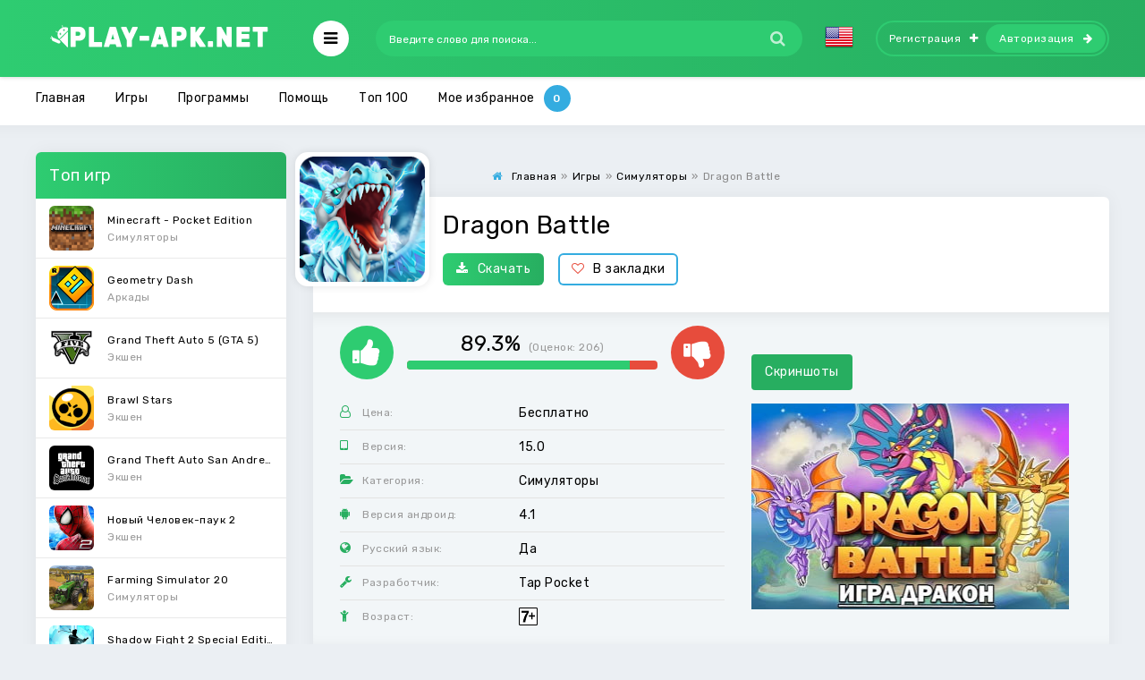

--- FILE ---
content_type: text/html; charset=utf-8
request_url: https://play-apk.net/11586-dragon-battle.html
body_size: 10873
content:
<!DOCTYPE html>
<html lang="ru">
<head>
  
	<title>Скачать Dragon Battle (Мод: много денег) на Андроид бесплатно версия APK 15.0</title>
<meta charset="utf-8">
<meta name="description" content="Ответ очевиден. Действительно, множество игроков зачастую интересуется тематикой динозавров, и теперь у них появилась великолепная возможность сыграть в игру, которая динозавры будут в главных ролях. Сюжет игры говорит о том, что когда-то на вселенную эльфов напала множество темных сил, из-за чего">
<meta name="keywords" content="Dragon Battle, Dragon Battle на андроид">
<link rel="canonical" href="https://play-apk.net/11586-dragon-battle.html">
<link rel="preconnect" href="https://play-apk.net/" fetchpriority="high">
<meta property="twitter:title" content="Скачать Dragon Battle (Мод: много денег) на Андроид бесплатно версия APK 15.0">
<meta property="twitter:url" content="https://play-apk.net/11586-dragon-battle.html">
<meta property="twitter:card" content="summary_large_image">
<meta property="twitter:image" content="/uploads/posts/2020-02/5e37c22c406bd_1.jpg">
<meta property="twitter:description" content="Dragon Battle - Любите ли вы драконов? Ответ очевиден. Действительно, множество игроков зачастую интересуется тематикой динозавров, и теперь у них появилась великолепная возможность сыграть в игру, которая динозавры будут в главных ролях. Сюжет игры говорит о том, что когда-то на вселенную эльфов">
<meta property="og:type" content="article">
<meta property="og:site_name" content="Новые Android игры на телефон и планшет">
<meta property="og:title" content="Скачать Dragon Battle (Мод: много денег) на Андроид бесплатно версия APK 15.0">
<meta property="og:url" content="https://play-apk.net/11586-dragon-battle.html">
<meta property="og:image" content="/uploads/posts/2020-02/5e37c22c406bd_1.jpg">
<meta property="og:description" content="Dragon Battle - Любите ли вы драконов? Ответ очевиден. Действительно, множество игроков зачастую интересуется тематикой динозавров, и теперь у них появилась великолепная возможность сыграть в игру, которая динозавры будут в главных ролях. Сюжет игры говорит о том, что когда-то на вселенную эльфов">
<link rel="alternate" hreflang="x-default" href="https://play-apk.net/11586-dragon-battle.html">
<link rel="alternate" hreflang="ru" href="https://play-apk.net/11586-dragon-battle.html">
<link rel="alternate" hreflang="en" href="https://play-apk.net/en/11586-dragon-battle.html">
	
	
	<meta name="ahrefs-site-verification" content="6f68ccbed3128939158e02d217ff6e7e8e25f0ff0fd8d65ceba5bb44b8b6604f">
	<meta name="viewport" content="width=device-width, initial-scale=1.0">
	<link rel="shortcut icon" href="/templates/play-apk-new/images/fav.ico">
  <link rel="stylesheet" type="text/css" href="/engine/classes/min/index.php?f=/templates/play-apk-new/style/styles.css,/templates/play-apk-new/style/engine.css,/templates/play-apk-new/lazydev/dle_subscribe/assets/dle_subscribe_style.css&amp;14">
	<link href="https://fonts.googleapis.com/css?family=Rubik:400,400i,500&amp;subset=cyrillic" rel="stylesheet">
	<meta name="theme-color" content="#27ae60">
</head>

<body>

<div class="wrap">

	<header class="header anim-all" id="header">
		<div class="header-in wrap-center fx-row fx-middle">
			
			 
			<a href="/" class="logo"><img src="/templates/play-apk-new/images/logo.png" alt="логотип" title="скачать игры на андроид"></a>
			
			<div class="btn-auth"><span class="fa fa-sign-in"></span></div>
			<div class="btn-search"><span class="fa fa-search"></span></div>
			<div class="btn-menu"><span class="fa fa-bars"></span></div>
			<div class="search-wrap fx-1">
				<form id="quicksearch" method="post">
					<input type="hidden" name="do" value="search">
					<input type="hidden" name="subaction" value="search">
					<div class="search-box">
						<input id="story" name="story" placeholder="Введите слово для поиска..." type="text">
						<button type="submit"><span class="fa fa-search"></span></button>
					</div>
				</form>
			</div>
			<div class="mult-n">
<a href="https://play-apk.net/en/11586-dragon-battle.html"> <img src="/engine/skins/flags/us.png" alt="English" title="English"> </a>
</div>
			
			<div class="login-btns icon-right">
				<a class="btn-reg" href="/?do=register" rel="nofollow">Регистрация<span class="fa fa-plus"></span></a>
				<div class="btn-login js-login">Авторизация<span class="fa fa-arrow-right"></span></div>
			</div>
			
			
		</div>
	</header>
	
	<!-- END HEADER -->
	
	
<div class="mmenu-box">
		<div class="mmenu-cols fx-row icon-left">
			<div class="mmenu">
				<a href="/game/" class="mmenu-caption"><span class="fa fa-gamepad"></span>Игры</a>
				<ul>
					<li><a href="/game/arkady/" rel="nofollow">Аркады</a><span></span></li>
					<li><a href="/game/viktoriny/" rel="nofollow">Викторины</a><span></span></li>
					<li><a href="/game/golovolomki/" rel="nofollow">Головоломки</a><span></span></li>
					<li><a href="/game/gonki/" rel="nofollow">Гонки</a><span></span></li>
					<li><a href="/game/kazino/" rel="nofollow">Карточные</a><span></span></li>
          <li><a href="/game/quests/" rel="nofollow">Квесты</a><span></span></li>
					<li><a href="/game/kazualnye/" rel="nofollow">Казуальные</a><span></span></li>
					<li><a href="/game/muzykalnye/" rel="nofollow">Музыкальные</a><span></span></li>
					<li><a href="/game/nastolnye/" rel="nofollow">Настольные</a><span></span></li>
					<li><a href="/game/obuchayuschie/" rel="nofollow">Обучающие</a><span></span></li>
					<li><a href="/game/priklyucheniya/" rel="nofollow">Приключения</a><span></span></li>
					<li><a href="/game/rolevye/" rel="nofollow">Ролевые</a><span></span></li>
					<li><a href="/game/simulyatory/" rel="nofollow">Симуляторы</a><span></span></li>
					<li><a href="/game/sportivnye/" rel="nofollow">Спортивные</a><span></span></li>
					<li><a href="/game/strategii/" rel="nofollow">Стратегии</a><span></span></li>
					<li><a href="/game/tri-v-ryad/" rel="nofollow">Три в ряд</a><span></span></li>
					<li><a href="/game/ekshen/" rel="nofollow">Экшен</a><span></span></li>
				</ul>
			</div>
			<div class="mmenu">
				<a href="/programm/" class="mmenu-caption yellow"><span class="fa fa-cogs"></span>Программы</a>
				<ul>
					<li><a href="/programm/arhivatory/" rel="nofollow">Архиваторы</a><span></span></li>
					<li><a href="/programm/bezopasnost/" rel="nofollow">Безопасность</a><span></span></li>
					<li><a href="/programm/brauzery/" rel="nofollow">Браузеры</a><span></span></li>
					<li><a href="/programm/zdorove-i-fitnes/" rel="nofollow">Здоровье и фитнес</a><span></span></li>
					<li><a href="/programm/instrumenty-i-sistema/" rel="nofollow">Инструменты</a><span></span></li>
					<li><a href="/programm/internet/" rel="nofollow">Интернет</a><span></span></li>
					<li><a href="/programm/socialnye/" rel="nofollow">Социальные</a><span></span></li>
					<li><a href="/programm/knigi-i-spravochniki/" rel="nofollow">Книги и справочники</a><span></span></li>
					<li><a href="/programm/muzyka-i-audio/" rel="nofollow">Музыка и аудио</a><span></span></li>
					<li><a href="/programm/multimedia-i-video/" rel="nofollow">Видеоплееры</a><span></span></li>
					<li><a href="/programm/novosti-i-zhurnaly/" rel="nofollow">Новости и журналы</a><span></span></li>
					<li><a href="/programm/obrazovanie/" rel="nofollow">Образование</a><span></span></li>
					<li><a href="/programm/personalizaciya/" rel="nofollow">Персонализация</a><span></span></li>
					<li><a href="/programm/pogoda/" rel="nofollow">Погода</a><span></span></li>
					<li><a href="/programm/puteshestviya/" rel="nofollow">Путешествия</a><span></span></li>
					<li><a href="/programm/sport/">Спорт</a><span></span></li>
					<li><a href="/programm/faylovye-menedzhery/" rel="nofollow">Файловые менеджеры</a><span></span></li>
					<li><a href="/programm/finansy/" rel="nofollow">Финансы</a><span></span></li>
					<li><a href="/programm/fotografiya/" rel="nofollow">Фотография</a><span></span></li>
          <li><a href="/vidzhety/" rel="nofollow">Виджеты</a><span></span></li>
				</ul>
			</div>
			<div class="mmenu">
			<a href="/category/" class="mmenu-caption blue"  rel="nofollow"><span class="fa fa-folder-open"></span>Тэги</a>
				<ul id="other-menu">
          <li><a href="/category/na-telefon/" rel="nofollow">На телефон</a><span></span></li>
          <li><a href="/category/na-planshet/" rel="nofollow">На планшет</a><span></span></li>
          <li><a href="/category/dlya-detey-ot-3-let/" rel="nofollow">Для детей от 3 лет</a><span></span></li>
          <li><a href="/category/detyam-ot-7-let/" rel="nofollow">Детям от 7 лет</a><span></span></li>
          <li><a href="/category/dlya-detey-ot-12-let/" rel="nofollow">Для детей от 12 лет</a><span></span></li>
          <li><a href="/category/dlya-podrostkov-ot-16-let/" rel="nofollow">Для подростков от 16 лет</a><span></span></li>
					<li><a href="/category/s-keshem/" rel="nofollow">С кэшем</a><span></span></li>
					<li><a href="/category/bez-kesha/" rel="nofollow">Без кэша</a><span></span></li>
					<li><a href="/category/na-russkom/" rel="nofollow">На русском</a><span></span></li>
					<li><a href="/category/dlya-malchikov/" rel="nofollow">Для мальчиков</a><span></span></li>
					<li><a href="/category/dlya-devochek/" rel="nofollow">Для девочек</a><span></span></li>
				</ul>
			</div>
		</div>
</div>




	<div class="wrap-center wrap-container">
	
		<div class="tmenu fx-row fx-middle  tmenu-showfull">
			<ul>
				
				
				<li><a href="/">Главная</a></li>
				
				<li><a href="/game/">Игры</a></li>
        
				<li><a href="/programm/">Программы</a></li>
        
        <li><a href="/pomosch/" rel="nofollow">Помощь</a></li>
        
				<li class="to-mob"><a href="/top-android.html" rel="nofollow">Топ 100</a></li>
				
				<li><span data-count="0" class="js-login">Мое избранное</span></li>
			</ul>
		</div>
		
		<!-- END TMENU -->
	
		<div class="cont">
		
			<div class="cols fx-row">
                                
				<aside class="sidebar">
					<div class="side-box">
						<div class="side-bt">Топ игр</div>
						<div class="side-bc side-bc-count">
							<a class="top-item fx-row fx-middle" href="https://play-apk.net/49-minecraft-pocket-edition.html" rel="nofollow">
	<div class="top-img img-fit"><img data-src="/uploads/posts/2017-10/1508238840_poster.jpg" src="/templates/play-apk-new/dleimages/no_image.jpg" alt="Логотип Minecraft - Pocket Edition" title="Minecraft - Pocket Edition на Андроид"></div>
	<div class="top-desc fx-1">
		<div class="top-title nowrap">Minecraft - Pocket Edition</div>
		<div class="top-cat nowrap">Симуляторы</div>
	</div>
</a><a class="top-item fx-row fx-middle" href="https://play-apk.net/40-geometry-dash.html" rel="nofollow">
	<div class="top-img img-fit"><img data-src="/uploads/posts/2017-10/1508241419_poster.jpg" src="/templates/play-apk-new/dleimages/no_image.jpg" alt="Логотип Geometry Dash" title="Geometry Dash на Андроид"></div>
	<div class="top-desc fx-1">
		<div class="top-title nowrap">Geometry Dash</div>
		<div class="top-cat nowrap">Аркады</div>
	</div>
</a><a class="top-item fx-row fx-middle" href="https://play-apk.net/890-grand-theft-auto-5-gta-5.html" rel="nofollow">
	<div class="top-img img-fit"><img data-src="/uploads/posts/2019-04/1555869697_grand_theft_auto_v.png" src="/templates/play-apk-new/dleimages/no_image.jpg" alt="Логотип Grand Theft Auto 5 (GTA 5)" title="Grand Theft Auto 5 (GTA 5) на Андроид"></div>
	<div class="top-desc fx-1">
		<div class="top-title nowrap">Grand Theft Auto 5 (GTA 5)</div>
		<div class="top-cat nowrap">Экшен</div>
	</div>
</a><a class="top-item fx-row fx-middle" href="https://play-apk.net/8113-brawl-stars.html" rel="nofollow">
	<div class="top-img img-fit"><img data-src="/uploads/posts/2019-01/1546948882_poster.jpg" src="/templates/play-apk-new/dleimages/no_image.jpg" alt="Логотип Brawl Stars" title="Brawl Stars на Андроид"></div>
	<div class="top-desc fx-1">
		<div class="top-title nowrap">Brawl Stars</div>
		<div class="top-cat nowrap">Экшен</div>
	</div>
</a><a class="top-item fx-row fx-middle" href="https://play-apk.net/105-grand-theft-auto-san-andreas.html" rel="nofollow">
	<div class="top-img img-fit"><img data-src="/uploads/posts/2017-10/1508238910_poster.jpg" src="/templates/play-apk-new/dleimages/no_image.jpg" alt="Логотип Grand Theft Auto San Andreas" title="Grand Theft Auto San Andreas на Андроид"></div>
	<div class="top-desc fx-1">
		<div class="top-title nowrap">Grand Theft Auto San Andreas</div>
		<div class="top-cat nowrap">Экшен</div>
	</div>
</a><a class="top-item fx-row fx-middle" href="https://play-apk.net/7-novyy-chelovek-pauk-2.html" rel="nofollow">
	<div class="top-img img-fit"><img data-src="/uploads/posts/2017-10/1508241543_poster.jpg" src="/templates/play-apk-new/dleimages/no_image.jpg" alt="Логотип Новый Человек-паук 2" title="Новый Человек-паук 2 на Андроид"></div>
	<div class="top-desc fx-1">
		<div class="top-title nowrap">Новый Человек-паук 2</div>
		<div class="top-cat nowrap">Экшен</div>
	</div>
</a><a class="top-item fx-row fx-middle" href="https://play-apk.net/10939-farming-simulator-20.html" rel="nofollow">
	<div class="top-img img-fit"><img data-src="/uploads/posts/2019-12/1575493671_poster.jpg" src="/templates/play-apk-new/dleimages/no_image.jpg" alt="Логотип Farming Simulator 20" title="Farming Simulator 20 на Андроид"></div>
	<div class="top-desc fx-1">
		<div class="top-title nowrap">Farming Simulator 20</div>
		<div class="top-cat nowrap">Симуляторы</div>
	</div>
</a><a class="top-item fx-row fx-middle" href="https://play-apk.net/158-shadow-fight-2-special-edition.html" rel="nofollow">
	<div class="top-img img-fit"><img data-src="/uploads/posts/2017-10/1508235309_poster.jpg" src="/templates/play-apk-new/dleimages/no_image.jpg" alt="Логотип Shadow Fight 2 Special Edition" title="Shadow Fight 2 Special Edition на Андроид"></div>
	<div class="top-desc fx-1">
		<div class="top-title nowrap">Shadow Fight 2 Special Edition</div>
		<div class="top-cat nowrap">Экшен</div>
	</div>
</a><a class="top-item fx-row fx-middle" href="https://play-apk.net/126-farming-simulator-18.html" rel="nofollow">
	<div class="top-img img-fit"><img data-src="/uploads/posts/2017-10/1508239384_poster.jpg" src="/templates/play-apk-new/dleimages/no_image.jpg" alt="Логотип Farming Simulator 18" title="Farming Simulator 18 на Андроид"></div>
	<div class="top-desc fx-1">
		<div class="top-title nowrap">Farming Simulator 18</div>
		<div class="top-cat nowrap">Обучающие</div>
	</div>
</a><a class="top-item fx-row fx-middle" href="https://play-apk.net/9710-human-fall-flat.html" rel="nofollow">
	<div class="top-img img-fit"><img data-src="/uploads/posts/2019-07/1562387755_poster.jpg" src="/templates/play-apk-new/dleimages/no_image.jpg" alt="Логотип Human: Fall Flat" title="Human: Fall Flat на Андроид"></div>
	<div class="top-desc fx-1">
		<div class="top-title nowrap">Human: Fall Flat</div>
		<div class="top-cat nowrap">Головоломки</div>
	</div>
</a>
						</div>
					</div>
					<div class="side-box">
						<div class="side-bt">Топ программ</div>
						<div class="side-bc side-bc-count">
							<a class="top-item fx-row fx-middle" href="https://play-apk.net/155-lucky-patcher-full.html" rel="nofollow">
	<div class="top-img img-fit"><img data-src="/uploads/posts/2017-10/1507720204_lucky-patcher.png" src="/templates/play-apk-new/dleimages/no_image.jpg" alt="Логотип Lucky patcher" title="Lucky patcher на Андроид"></div>
	<div class="top-desc fx-1">
		<div class="top-title nowrap">Lucky patcher</div>
		<div class="top-cat nowrap">Инструменты и система</div>
	</div>
</a><a class="top-item fx-row fx-middle" href="https://play-apk.net/1156-uchiru.html" rel="nofollow">
	<div class="top-img img-fit"><img data-src="/uploads/posts/2018-01/1515872203_poster.jpg" src="/templates/play-apk-new/dleimages/no_image.jpg" alt="Логотип Учи.ру" title="Учи.ру на Андроид"></div>
	<div class="top-desc fx-1">
		<div class="top-title nowrap">Учи.ру</div>
		<div class="top-cat nowrap">Образование</div>
	</div>
</a><a class="top-item fx-row fx-middle" href="https://play-apk.net/157-google-play-market.html" rel="nofollow">
	<div class="top-img img-fit"><img data-src="/uploads/posts/2017-10/1507721389_google-play-market.png" src="/templates/play-apk-new/dleimages/no_image.jpg" alt="Логотип Google Play Маркет" title="Google Play Маркет на Андроид"></div>
	<div class="top-desc fx-1">
		<div class="top-title nowrap">Google Play Маркет</div>
		<div class="top-cat nowrap">Инструменты и система</div>
	</div>
</a><a class="top-item fx-row fx-middle" href="https://play-apk.net/8229-vk-coffee.html" rel="nofollow">
	<div class="top-img img-fit"><img data-src="/uploads/posts/2019-01/1547902795_7c7a3803e608fea1285c1d0009ffb.png" src="/templates/play-apk-new/dleimages/no_image.jpg" alt="Логотип VK Coffee" title="VK Coffee на Андроид"></div>
	<div class="top-desc fx-1">
		<div class="top-title nowrap">VK Coffee</div>
		<div class="top-cat nowrap">Интернет</div>
	</div>
</a><a class="top-item fx-row fx-middle" href="https://play-apk.net/10907-grand-theft-auto-v-the-manual.html" rel="nofollow">
	<div class="top-img img-fit"><img data-src="/uploads/posts/2019-12/1575339415_poster.jpg" src="/templates/play-apk-new/dleimages/no_image.jpg" alt="Логотип Grand Theft Auto V: The Manual" title="Grand Theft Auto V: The Manual на Андроид"></div>
	<div class="top-desc fx-1">
		<div class="top-title nowrap">Grand Theft Auto V: The Manual</div>
		<div class="top-cat nowrap">Книги и справочники</div>
	</div>
</a><a class="top-item fx-row fx-middle" href="https://play-apk.net/43-fl-studio-mobile.html" rel="nofollow">
	<div class="top-img img-fit"><img data-src="/uploads/posts/2017-10/1508238088_poster.jpg" src="/templates/play-apk-new/dleimages/no_image.jpg" alt="Логотип FL Studio Mobile" title="FL Studio Mobile на Андроид"></div>
	<div class="top-desc fx-1">
		<div class="top-title nowrap">FL Studio Mobile</div>
		<div class="top-cat nowrap">Музыка и аудио</div>
	</div>
</a><a class="top-item fx-row fx-middle" href="https://play-apk.net/268-chat-ruletka.html" rel="nofollow">
	<div class="top-img img-fit"><img data-src="/uploads/posts/2017-11/1510747004_poster.jpg" src="/templates/play-apk-new/dleimages/no_image.jpg" alt="Логотип Чат Рулетка" title="Чат Рулетка на Андроид"></div>
	<div class="top-desc fx-1">
		<div class="top-title nowrap">Чат Рулетка</div>
		<div class="top-cat nowrap">Социальные</div>
	</div>
</a><a class="top-item fx-row fx-middle" href="https://play-apk.net/736-megafon-lichnyy-kabinet.html" rel="nofollow">
	<div class="top-img img-fit"><img data-src="/uploads/posts/2017-12/1514154948_poster.jpg" src="/templates/play-apk-new/dleimages/no_image.jpg" alt="Логотип «МегаФон» Личный кабинет" title="«МегаФон» Личный кабинет на Андроид"></div>
	<div class="top-desc fx-1">
		<div class="top-title nowrap">«МегаФон» Личный кабинет</div>
		<div class="top-cat nowrap">Инструменты и система</div>
	</div>
</a><a class="top-item fx-row fx-middle" href="https://play-apk.net/29-toca-life-stable.html" rel="nofollow">
	<div class="top-img img-fit"><img data-src="/uploads/posts/2017-10/1508238720_poster.jpg" src="/templates/play-apk-new/dleimages/no_image.jpg" alt="Логотип Toca Life Stable" title="Toca Life Stable на Андроид"></div>
	<div class="top-desc fx-1">
		<div class="top-title nowrap">Toca Life Stable</div>
		<div class="top-cat nowrap">Образование</div>
	</div>
</a><a class="top-item fx-row fx-middle" href="https://play-apk.net/1637-sb-game-hacker.html" rel="nofollow">
	<div class="top-img img-fit"><img data-src="/uploads/posts/2018-01/1516958377_sb-game-hacker.jpg" src="/templates/play-apk-new/dleimages/no_image.jpg" alt="Логотип SB Game Hacker" title="SB Game Hacker на Андроид"></div>
	<div class="top-desc fx-1">
		<div class="top-title nowrap">SB Game Hacker</div>
		<div class="top-cat nowrap">Инструменты и система</div>
	</div>
</a>
						</div>
					</div>
				</aside>
                				
				<!-- END SIDEBAR -->
                
				<main class="main fx-1 fx-col">
                    
					
                                        
                    
					
					
					
					
					                    
                    
					
					<div class="speedbar nowrap icon-left"><span class="fa fa-home"></span><div id="dle-speedbar"><ul itemscope itemtype="http://schema.org/BreadcrumbList" class="speedbar"><li itemprop="itemListElement" itemscope itemtype="http://schema.org/ListItem"><a itemprop="item" href="https://play-apk.net/" title="Новые Android игры на телефон и планшет"><span itemprop="name">Главная</span></a><meta itemprop="position" content="1" /></li><li class="speedbar_sep">»</li><li itemprop="itemListElement" itemscope itemtype="http://schema.org/ListItem"><a itemprop="item" href="https://play-apk.net/game/" title="Скачать игры на андроид бесплатно полные версии без интернета в апк 4.4.2"><span itemprop="name">Игры</span></a><meta itemprop="position" content="2" /></li><li class="speedbar_sep">»</li><li itemprop="itemListElement" itemscope itemtype="http://schema.org/ListItem"><a itemprop="item" href="https://play-apk.net/game/simulyatory/" title="Скачать игры на андроид симуляторы вождения машины русские, животных для версии 2 3 и выше"><span itemprop="name">Симуляторы</span></a><meta itemprop="position" content="3" /></li><li class="speedbar_sep">»</li><li>Dragon Battle</li></ul></div></div>
					<div itemscope itemtype='http://schema.org/MobileApplication'>
	<article class="full ignore-select" id="full">    	
		<div class="fone sect">  

      <div class="fcols fx-row">
				<div class="fcol-leftск">
					<div class="fposter img-fit">
						<img itemprop="image" src="/uploads/posts/2020-02/1580712566_poster.jpg" alt="Логотип Dragon Battle" title="Dragon Battle на Андроид">
					</div>
				</div>
        <div class="fcol-right fx-1">
					<h1 itemprop="name">Dragon Battle</h1>
					
					<div class="fbtns icon-left">
						<a href="#down" style="cursor: pointer;" class="fbtn-dl" rel="nofollow"><span class="fa fa-download"></span>Скачать</a>
						<div class="fbtn-fav">
							
							<a href="#" class="js-login"><span class="fa fa-heart-o"></span>В закладки</a>
							
							
							
						</div>
					</div>
				</div>
			</div>         
			<!-- END FCOLS -->
		
			<div class="fcols2 fx-row fx-middle">
				<div class="fcol2-left fx-1">
					<div class="frate" itemprop="aggregateRating" itemscope itemtype="http://schema.org/AggregateRating">
						
						<div class="rate3 clearfix">
							<div class="pluss" id="pluss-11586" onclick="doRateLDF('plus', '11586');"><span class="fa fa-thumbs-up"></span></div>
							<div class="minuss" id="minuss-11586" onclick="doRateLDF('minus', '11586');"><span class="fa fa-thumbs-down"></span></div>
							<div class="rate-info">
								<div class="rate-votes">
									<meta itemprop="ratingValue" content="89.3">
	                <span class="rateperc">89.3%</span>
	                <span class="rate-sub">(Оценок: <span itemprop="reviewCount" id="vote-num-id-11586">206</span>)</span>
	                <meta itemprop="bestRating" content="100">
	              </div>
							</div>
							<div class="rate3-hide"><span data-ratig-layer-id="11586"><span class="ratingtypeplusminus ratingplus" >+162</span></span></div>
						</div>
						
					</div>
					<ul class="finfo">

						
						<li itemprop="offers" itemscope="" itemtype="http://schema.org/Offer">
							<span class="fa fa-user-o"></span><span>Цена:</span><span>Бесплатно</span>
							<meta itemprop="price" content="0">
							<meta itemprop="priceCurrency" content="RUB">
						</li>
						
						

						
						
						
						

						
						
						<li itemprop="softwareVersion">
							<span class="fa fa-tablet"></span><span>Версия:</span> <span>15.0</span> 
						</li>
						
						
						

						
						<li itemprop="applicationCategory">
						<span class="fa fa-folder-open"></span><span>Категория:</span> <span>Симуляторы</span>
						</li>
						
						

						
						
						<li itemprop="operatingSystem">
							<span class="fa fa-android"></span><span>Версия андроид:</span> <span>4.1</span>
						</li>
						
						
						

						
						
						<li itemprop="inLanguage">
								<span class="fa fa-globe"></span><span>Русский язык:</span> <span>Да</span>
						</li>
						
						


						
						
						<li itemprop="author" itemscope="" itemtype="https://schema.org/Organization">
							<span class="fa fa-wrench"></span><span>Разработчик:</span> <span itemprop="name">Tap Pocket</span>
						</li>
						
						
						

						
						<li>
							<span class="fa fa-child"></span><span>Возраст:</span>  <img src="/templates/play-apk-new/images/7-year.png" alt="логотип возраст от 7 лет" title="возраст от 7 лет">   
						</li>
						
						
					</ul>
				</div>  
	      <div class="fcol2-right" id="fcol2-right">
					<div class="scr tabs-box">
						<div class="tabs-sel">
							<span class="current">Скриншоты</span>
							<!--<span>Видео</span>-->
						</div>
						<div class="tabs-b scr-box visible">
							<!--TBegin:/uploads/posts/2020-02/5e37c22c406bd_1.jpg|--><a href="/uploads/posts/2020-02/5e37c22c406bd_1.jpg" class="highslide" target="_blank"><img src="/uploads/posts/2020-02/thumbs/5e37c22c406bd_1.jpg" style="max-width:100%;" alt=""></a><!--TEnd--><!--TBegin:/uploads/posts/2020-02/5e37c22c9e3d9_2.jpg|--><a href="/uploads/posts/2020-02/5e37c22c9e3d9_2.jpg" class="highslide" target="_blank"><img src="/uploads/posts/2020-02/thumbs/5e37c22c9e3d9_2.jpg" style="max-width:100%;" alt=""></a><!--TEnd--><!--TBegin:/uploads/posts/2020-02/5e37c22cd2cbe_3.jpg|--><a href="/uploads/posts/2020-02/5e37c22cd2cbe_3.jpg" class="highslide" target="_blank"><img src="/uploads/posts/2020-02/thumbs/5e37c22cd2cbe_3.jpg" style="max-width:100%;" alt=""></a><!--TEnd--><!--TBegin:/uploads/posts/2020-02/5e37c22d26758_4.jpg|--><a href="/uploads/posts/2020-02/5e37c22d26758_4.jpg" class="highslide" target="_blank"><img src="/uploads/posts/2020-02/thumbs/5e37c22d26758_4.jpg" style="max-width:100%;" alt=""></a><!--TEnd--><!--TBegin:/uploads/posts/2020-02/5e37c22d5f657_5.jpg|--><a href="/uploads/posts/2020-02/5e37c22d5f657_5.jpg" class="highslide" target="_blank"><img src="/uploads/posts/2020-02/thumbs/5e37c22d5f657_5.jpg" style="max-width:100%;" alt=""></a><!--TEnd-->
						</div>
						<!--
						<div class="tabs-b video-box">
							<iframe width="280" height="158" src="//www.youtube.com/embed/3ioC6ScjBKo?ps=play&amp;vq=large&amp;rel=0&amp;autohide=1&amp;showinfo=0" title="Dragon Battle"></iframe>
						</div>
						-->
					</div>               
	      </div>
			</div>                 
			<!-- END FCOLS2 -->         
        
			<div class="fdesc">
				<div class="fdesc-in full-text clearfix" itemprop="description">
					<b>Dragon Battle</b> - Любите ли вы драконов? Ответ очевиден. Действительно, множество игроков зачастую интересуется тематикой динозавров, и теперь у них появилась великолепная возможность сыграть в игру, которая динозавры будут в главных ролях. Сюжет игры говорит о том, что когда-то на вселенную эльфов напала множество темных сил, из-за чего было убито множество ящеров. Чтобы восстановить род драконов, необходимо будет заниматься их скрещиванием, получая в итоге множество новых видов. Вместе с этим, необходимо будет достаточно хорошо присматривать за своими новыми питомцами, получая от игры великолепный результат.
					
				</div>
			</div>
			<!-- END FDESC -->
		
      <div class="fcols2 fsub-dl hidden" id="fsub-dl"></div>
			<!-- END FSUB-DL -->          
 



			<div class="fdesc fdl-box">
				<h2 id="down" class="fdesc-title icon-left">Скачать Dragon Battle на андроид бесплатно</h2>

				
				
				

				
			</div>
                   



			

			
				
<div class="fdl-btn-wr">		
	<a href="/?do=downloads&id=65649" class="fdl-btn fx-row fx-middle" rel="nofollow">
		<div class="fdl-btn-icon fx-col fx-center"><span class="fa fa-download"></span></div>
		<div class="fdl-btn-desc fx-1">
			<div class="fdl-btn-title">Скачать Dragon Battle 15.0</div>
		</div>
		<div class="fdl-btn-size">123.87 Mb</div>
	</a>
</div>



			
			
				
<div class="fdl-btn-wr">		
	<a href="/?do=downloads&id=41154" class="fdl-btn fx-row fx-middle" rel="nofollow">
		<div class="fdl-btn-icon fx-col fx-center"><span class="fa fa-download"></span></div>
		<div class="fdl-btn-desc fx-1">
			<div class="fdl-btn-title">Скачать Dragon Battle 15.0 Мод (много денег)</div>
		</div>
		<div class="fdl-btn-size">95.27 Mb</div>
	</a>
</div>



			

			
			

			

			
               
			 
			

			
			
			

			<div class="fdl-old">
				<div class="fdl-old-title">Старые версии: <span class="fdl-old-toggle">показать</span></div>
				<div class="fdl-old-hidden">
					
					        
					
					
					
					                        
				</div>                    
			</div>                 
			<div class="fdl-ctrl fx-row icon-left">
				<!-- DLE Subscribe developed by https://lazydev.pro --><div id="block_sub_ds_fef2e5079cc119f1e16184d9725164f4" class="subscribe" data-type="subscribe" data-subscribe="dle_subscribe" data-pagetype="news" data-block="ds_fef2e5079cc119f1e16184d9725164f4" data-pagevalue="MTE1ODY="><span class="fa fa-bell-o"></span> Подписаться на обновления</div><!-- DLE Subscribe developed by https://lazydev.pro -->
			</div>

			<!-- END FDL-BOX -->        
		  
			<div class="sect rels">
				<div class="sect-header fx-row fx-middle">
					<div class="sect-title fx-1">Похожие приложения:</div>
					<div class="sect-icon"><span class="fa fa-android"></span></div>
				</div>
				<div class="sect-cont clearfix">
					<div class="short">
	<div class="short-in">
		<a class="short-link" href="https://play-apk.net/8196-crazy-dino-park.html">
			<div class="short-img img-fit"><img data-src="/uploads/posts/2019-01/1547473492_poster.jpg" src="/templates/play-apk-new/dleimages/no_image.jpg" alt="Логотип Crazy Dino Park" title="Crazy Dino Park на Андроид"></div>
			<div class="short-title nowrap">Crazy Dino Park</div>
		</a>
	</div>
</div><div class="short">
	<div class="short-in">
		<a class="short-link" href="https://play-apk.net/11606-torque-drift.html">
			<div class="short-img img-fit"><img data-src="/uploads/posts/2020-02/1580731034_poster.jpg" src="/templates/play-apk-new/dleimages/no_image.jpg" alt="Логотип Torque Drift" title="Torque Drift на Андроид"></div>
			<div class="short-title nowrap">Torque Drift</div>
		</a>
	</div>
</div><div class="short">
	<div class="short-in">
		<a class="short-link" href="https://play-apk.net/11603-dragon-x-dragon-city-sim-game.html">
			<div class="short-img img-fit"><img data-src="/uploads/posts/2020-02/1580730557_logoo.jpg" src="/templates/play-apk-new/dleimages/no_image.jpg" alt="Логотип Dragon x Dragon - City Sim Game" title="Dragon x Dragon - City Sim Game на Андроид"></div>
			<div class="short-title nowrap">Dragon x Dragon - City Sim Game</div>
		</a>
	</div>
</div><div class="short">
	<div class="short-in">
		<a class="short-link" href="https://play-apk.net/10502-merge-magic.html">
			<div class="short-img img-fit"><img data-src="/uploads/posts/2019-09/1569720481_poster.jpg" src="/templates/play-apk-new/dleimages/no_image.jpg" alt="Логотип Merge Magic!" title="Merge Magic! на Андроид"></div>
			<div class="short-title nowrap">Merge Magic!</div>
		</a>
	</div>
</div><div class="short">
	<div class="short-in">
		<a class="short-link" href="https://play-apk.net/11672-monster-fishing-2020.html">
			<div class="short-img img-fit"><img data-src="/uploads/posts/2020-02/1581184713_poster.jpg" src="/templates/play-apk-new/dleimages/no_image.jpg" alt="Логотип Monster Fishing 2020" title="Monster Fishing 2020 на Андроид"></div>
			<div class="short-title nowrap">Monster Fishing 2020</div>
		</a>
	</div>
</div><div class="short">
	<div class="short-in">
		<a class="short-link" href="https://play-apk.net/5841-zov-mini-ohota-na-dinozavrov.html">
			<div class="short-img img-fit"><img data-src="/uploads/posts/2018-09/1536349246_poster.jpg" src="/templates/play-apk-new/dleimages/no_image.jpg" alt="Логотип Зов Мини: Охота на динозавров" title="Зов Мини: Охота на динозавров на Андроид"></div>
			<div class="short-title nowrap">Зов Мини: Охота на динозавров</div>
		</a>
	</div>
</div><div class="short">
	<div class="short-in">
		<a class="short-link" href="https://play-apk.net/11339-world-above-vikings-amp-dragons.html">
			<div class="short-img img-fit"><img data-src="/uploads/posts/2020-01/1578302076_poster.jpg" src="/templates/play-apk-new/dleimages/no_image.jpg" alt="Логотип World Above: Vikings &amp; Dragons" title="World Above: Vikings &amp; Dragons на Андроид"></div>
			<div class="short-title nowrap">World Above: Vikings &amp; Dragons</div>
		</a>
	</div>
</div><div class="short">
	<div class="short-in">
		<a class="short-link" href="https://play-apk.net/11692-rodnoj-gorod-romanticheskaja-istorija-podrostok-igra.html">
			<div class="short-img img-fit"><img data-src="/uploads/posts/2020-02/1582059060_poster.jpg" src="/templates/play-apk-new/dleimages/no_image.jpg" alt="Логотип Родной Город Романтическая История: Подросток Игра" title="Родной Город Романтическая История: Подросток Игра на Андроид"></div>
			<div class="short-title nowrap">Родной Город Романтическая История: Подросток Игра</div>
		</a>
	</div>
</div>
				</div>
			</div>
			<div class="sect">
				<div class="fcomms" id="full-comms">
					<div class="add-comm-form clearfix" id="add-comm-form">
						<div class="ac-title">Комментарии (0)</div>
						<form  method="post" name="dle-comments-form" id="dle-comments-form" >		
		<div class="ac-inputs fx-row">
			<input type="text" maxlength="35" name="name" id="name" placeholder="Ваше имя">
			<input type="text" maxlength="35" name="mail" id="mail" placeholder="E-Mail">
		</div>
		
			
		<div class="ac-textarea"><div class="bb-editor"><textarea name="comments" id="comments" cols="70" rows="10"></textarea></div></div>
			

			<div class="ac-protect">
				
				
				
			</div>


	<div class="ac-submit clearfix">
		<div class="ac-av img-box" id="ac-av"></div>
		<button name="submit" type="submit">Отправить</button>
	</div>
		<input type="hidden" name="subaction" value="addcomment">
		<input type="hidden" name="post_id" id="post_id" value="11586"><input type="hidden" name="user_hash" value="cfc26591c6d0e15157b09eaee963a46e2f472ded"></form>
					</div>
					
<div id="dle-ajax-comments"></div>

					<!--dlenavigationcomments-->
				</div>
			</div>
		</div>
		<!-- END FONE -->
	</article>
	
</div>


					
					
                	<div class="desc-here">








</div>
                    
				</main>
				
				<!-- END MAIN -->
				
			</div>
			
			<!-- END COLS -->
			
		</div>
		
		<!-- END CONT -->
	
		<footer class="footer fx-row fx-middle">
			<div class="ft-left">Copyright 2026, support@play-apk.net <br><a href="/index.php?do=feedback" rel="nofollow">Обратная связь</a> <a href="/privacy-policy.html" rel="nofollow">Политика конфиденциальности</a>
				<br><br>
				<!--<div style="cursor: pointer;">

<button onclick="location.href='https://play-apk.net/en/11586-dragon-battle.html'"><img src="/engine/skins/flags/us.png" alt="English" title="English"> </button>


<button onclick="location.href='https://play-apk.net/11586-dragon-battle.html'"><img src="/engine/skins/flags/ru.png" alt="Russian" title="Russian"> ACTIVE</button></div>-->
			</div> 
			<div class="ft-right">Копирование материалов запрещено! Возможно только с использование активной ссылки на Play-Apk.net</div> 
		</footer>
		
		<!-- END FOOTER -->
	
	</div>
	
	<!-- END WRAP-CENTER -->
	
</div>

<!-- END WRAP -->



<div class="login-box not-logged">
	<form method="post">
		<div class="login-input"><input type="text" name="login_name" id="login_name" placeholder="Логин"></div>
		<div class="login-input fx-row">
			<input type="password" name="login_password" id="login_password" placeholder="Пароль" class="fx-1">
			<button onclick="submit();" type="submit" title="Вход"><span class="fa fa-arrow-right"></span></button>
		</div>
		
		<div class="login-btn"></div>
		<input name="login" type="hidden" id="login" value="submit">
		<div class="login-btm fx-row">
			
			<a href="https://play-apk.net/index.php?do=lostpassword" rel="nofollow">Восстановить пароль</a>
		</div>
		<div class="login-soc-title">Или войти через</div>
	</form>
</div>


<script src="/engine/classes/js/jquery.js?v=239h6"></script>
<script src="/engine/classes/js/jqueryui.js?v=239h6" defer></script>
<script src="/engine/classes/js/dle_js.js?v=239h6" defer></script>
<script src="/engine/classes/fancybox/fancybox.js?v=239h6" defer></script>
<script src="/engine/classes/js/lazyload.js?v=239h6" defer></script>
<script type="application/ld+json">{"@context":"https://schema.org","@graph":[{"@type":"BreadcrumbList","@context":"https://schema.org/","itemListElement":[{"@type":"ListItem","position":1,"item":{"@id":"https://play-apk.net/","name":"Главная"}},{"@type":"ListItem","position":2,"item":{"@id":"https://play-apk.net/game/","name":"Игры"}},{"@type":"ListItem","position":3,"item":{"@id":"https://play-apk.net/game/simulyatory/","name":"Симуляторы"}},{"@type":"ListItem","position":4,"item":{"@id":"https://play-apk.net/11586-dragon-battle.html","name":"Dragon Battle"}}]}]}</script>
<script>
<!--
var dle_root       = '/';
var dle_admin      = '';
var dle_login_hash = 'cfc26591c6d0e15157b09eaee963a46e2f472ded';
var dle_group      = 5;
var dle_link_type  = 1;
var dle_skin       = 'play-apk-new';
var dle_wysiwyg    = 0;
var dle_min_search = '3';
var dle_act_lang   = ["Подтвердить", "Отмена", "Вставить", "Отмена", "Сохранить", "Удалить", "Загрузка. Пожалуйста, подождите..."];
var menu_short     = 'Быстрое редактирование';
var menu_full      = 'Полное редактирование';
var menu_profile   = 'Просмотр профиля';
var menu_send      = 'Отправить сообщение';
var menu_uedit     = 'Админцентр';
var dle_info       = 'Информация';
var dle_confirm    = 'Подтверждение';
var dle_prompt     = 'Ввод информации';
var dle_req_field  = ["Заполните поле с именем", "Заполните поле с сообщением", "Заполните поле с темой сообщения"];
var dle_del_agree  = 'Вы действительно хотите удалить? Данное действие невозможно будет отменить';
var dle_spam_agree = 'Вы действительно хотите отметить пользователя как спамера? Это приведёт к удалению всех его комментариев';
var dle_c_title    = 'Отправка жалобы';
var dle_complaint  = 'Укажите текст Вашей жалобы для администрации:';
var dle_mail       = 'Ваш e-mail:';
var dle_big_text   = 'Выделен слишком большой участок текста.';
var dle_orfo_title = 'Укажите комментарий для администрации к найденной ошибке на странице:';
var dle_p_send     = 'Отправить';
var dle_p_send_ok  = 'Уведомление успешно отправлено';
var dle_save_ok    = 'Изменения успешно сохранены. Обновить страницу?';
var dle_reply_title= 'Ответ на комментарий';
var dle_tree_comm  = '0';
var dle_del_news   = 'Удалить статью';
var dle_sub_agree  = 'Вы действительно хотите подписаться на комментарии к данной публикации?';
var dle_unsub_agree  = 'Вы действительно хотите отписаться от комментариев к данной публикации?';
var dle_captcha_type  = '1';
var dle_share_interesting  = ["Поделиться ссылкой на выделенный текст", "Twitter", "Facebook", "Вконтакте", "Прямая ссылка:", "Нажмите правой клавишей мыши и выберите «Копировать ссылку»"];
var DLEPlayerLang     = {prev: 'Предыдущий',next: 'Следующий',play: 'Воспроизвести',pause: 'Пауза',mute: 'Выключить звук', unmute: 'Включить звук', settings: 'Настройки', enterFullscreen: 'На полный экран', exitFullscreen: 'Выключить полноэкранный режим', speed: 'Скорость', normal: 'Обычная', quality: 'Качество', pip: 'Режим PiP'};
var DLEGalleryLang    = {CLOSE: 'Закрыть (Esc)', NEXT: 'Следующее изображение', PREV: 'Предыдущее изображение', ERROR: 'Внимание! Обнаружена ошибка', IMAGE_ERROR: 'Не удалось загрузить изображение', TOGGLE_SLIDESHOW: 'Просмотр слайдшоу',TOGGLE_FULLSCREEN: 'Полноэкранный режим', TOGGLE_THUMBS: 'Включить / Выключить уменьшенные копии', ITERATEZOOM: 'Увеличить / Уменьшить', DOWNLOAD: 'Скачать изображение' };
var DLEGalleryMode    = 1;
var DLELazyMode       = 1;
var allow_dle_delete_news   = false;

jQuery(function($){
					setTimeout(function() {
						$.get(dle_root + "engine/ajax/controller.php?mod=adminfunction", { 'id': '11586', action: 'newsread', user_hash: dle_login_hash });
					}, 5000);
				$('#dle-comments-form').submit(function() {
					if( $('#comments-image-uploader').data('files') == 'selected' ) {
						$('#comments-image-uploader').plupload('start');
					} else {
						doAddComments();
					}
					return false;
				});
});
//-->
</script><script>
let jsLangDleSubscribe = ["Введите E-mail для подписки","Подписка","На ваш E-mail, ",", отправлено письмо с подтверждением подписки.","Подтвердите подписку","Введите E-mail для отписки","Отписка","Ошибка","Подтвердите отписку","Подтвердите отписку","Подтверждение","Подтверждение"];
</script>    
<script src="/engine/classes/min/index.php?charset=utf-8&amp;f=/templates/play-apk-new/js/libs.js,/templates/play-apk-new/js/share.js,/templates/play-apk-new/lazydev/dle_subscribe/assets/dle_subscribe_js.js" defer></script>
<script>
document.addEventListener('DOMContentLoaded', function() {
    var speedbar = document.querySelector('.speedbar, [class*="speedbar"]');
    
    if(speedbar) {
        var links = speedbar.querySelectorAll('a');
        
        if(links.length > 1) {
            // Пропускаем только первую (Главная)
            // Всем остальным добавляем rel="nofollow"
            for(var i = 1; i < links.length; i++) {
                links[i].setAttribute('rel', 'nofollow');
            }
        }
    }
});
</script>
<!-- Yandex.Metrika counter -->
<script>
   (function(m,e,t,r,i,k,a){m[i]=m[i]||function(){(m[i].a=m[i].a||[]).push(arguments)};
   m[i].l=1*new Date();
   for (var j = 0; j < document.scripts.length; j++) {if (document.scripts[j].src === r) { return; }}
   k=e.createElement(t),a=e.getElementsByTagName(t)[0],k.async=1,k.src=r,a.parentNode.insertBefore(k,a)})
   (window, document, "script", "https://mc.yandex.ru/metrika/tag.js", "ym");

   ym(98181883, "init", {
        clickmap:true,
        trackLinks:true,
        accurateTrackBounce:true,
        webvisor:true
   });
</script>
<noscript><div><img src="https://mc.yandex.ru/watch/98181883" style="position:absolute; left:-9999px;" alt=""></div></noscript>
<!-- /Yandex.Metrika counter -->        
</body>
</html>